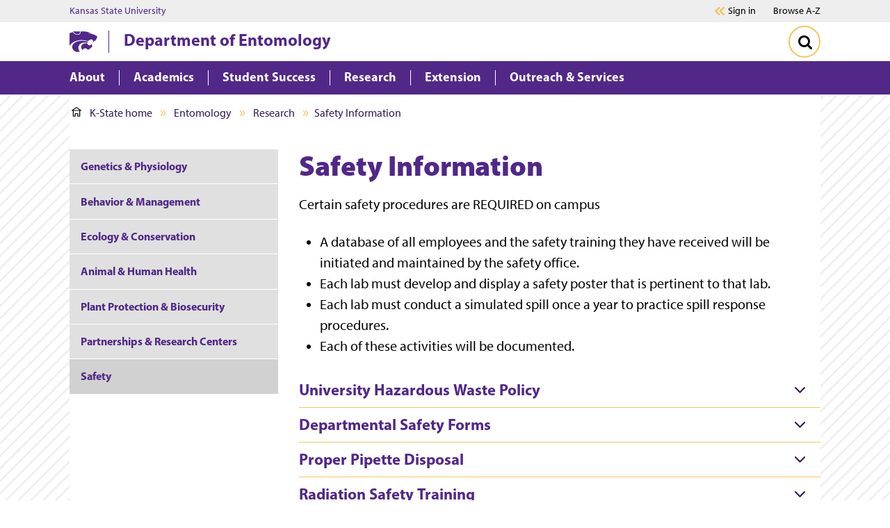

--- FILE ---
content_type: text/html; charset=UTF-8
request_url: https://entomology.k-state.edu/research/safety/index.html
body_size: 16300
content:
<!DOCTYPE HTML><html class="no-js" lang="en"><head><meta charset="UTF-8"><meta name="viewport" content="width=device-width,initial-scale=1,minimum-scale=1"><meta http-equiv="X-UA-Compatible" content="IE=edge"><title>Safety</title><link rel="stylesheet" href="https://use.typekit.net/mza3mcc.css"><link rel="stylesheet" href="/ksu-resources/branding/6/css/ksu.css">
<meta name="theme-color" content="#512888"><link rel="canonical" href="https://entomology.k-state.edu/research/safety/"><meta name="format-detection" content="telephone=no"><meta name="keywords" content="Department of Entomology, Kansas State University&gt;Department Info&gt;Safety">
<meta property="og:image" content="https://www.k-state.edu/home/images/Web-Link-Image.jpg"><meta property="og:title" content="Safety"><meta property="og:url" content="https://entomology.k-state.edu/research/safety/"><meta property="og:description" content=""><meta property="og:site_name" content="Department of Entomology"><meta name="twitter:site" content="@"><meta name="last-modified" content="2023-11-02"><script>
if(typeof console=="undefined"){var console={};}
if(!console.log){console.log=function() {};}
var KSU=KSU || {};
KSU.config = {ousite:"entomology",pubdate:"2025-10-08T14:50-5:00",searchName:"Department of Entomology",searchUrl:"entomology.k-state.edu",url:"https://entomology.k-state.edu/research/safety/index.html"};
KSU.dates=[];KSU.dates.push("2023-11-02T18:31");
</script><script>
dataLayer = [{
 'siteGaId': '',
 'siteMeasurementId': 'G-HRR8YBXR0M',
 'xsltVersion': '5.2.0',
'unitName': 'Department of Entomology',

}];
</script><script>(function(w,d,s,l,i){w[l]=w[l]||[];w[l].push({'gtm.start':
new Date().getTime(),event:'gtm.js'});var f=d.getElementsByTagName(s)[0],
j=d.createElement(s),dl=l!='dataLayer'?'&l='+l:'';j.async=true;j.src=
'https://www.googletagmanager.com/gtm.js?id='+i+dl;f.parentNode.insertBefore(j,f);
})(window,document,'script','dataLayer','GTM-TTGZN7FW');</script>

</head><body class="ksu-branding-ksu standard-level"><svg xmlns="http://www.w3.org/2000/svg" aria-hidden="true" style="position: absolute; width: 0; height: 0; overflow: hidden" version="1.1"><defs><symbol xmlns:xlink="http://www.w3.org/1999/xlink" id="powercat" viewBox="0 0 300 222.84">
            <title>Powercat</title>
            <path fill="currentColor" d="M299.82 58.88c-5 16-13.15 30.68-23.6 44.37-3.31-.23-6.62-1-9.92-1.46-2.62 5.85-6.15 11.61-11.62 16.15a1.15 1.15 0 01-1.38-.23c-1.31-1.85.46-4 .62-6a21.07 21.07 0 00-4.46-18.07 22.56 22.56 0 00-9.92-5.64c-15.54-3-29.76 5.26-38.45 17.94-26.61-8.38-59.14-15.3-88.82-11.68-40.76 5.84-81.51 18.14-106.81 54.82A105.5 105.5 0 000 158.39v-139c11.15-4.49 22.76-7.72 34.6-10.64C46.91 24.28 63.83 34.58 82.43 37c13.92 1.81 27.57-4.19 33.92-16.8A30.9 30.9 0 00119.42.82a268.58 268.58 0 0157.75 1.77A175.28 175.28 0 01208.39 10a130.16 130.16 0 0115.38 6.22c.62.3 1.08.62 1 1.31s-.3 1.32-.92 1.31c-6.63-.17-12.84-.46-19.3-.77a1.85 1.85 0 00-1.85.85c-.28.43.48.69.93.76a342.15 342.15 0 0145.21 9.85 153.28 153.28 0 0148.75 24.6c1.41 1.06 2.93 2.68 2.23 4.75zM77.13 29.81c8.23 2.16 18.45 1.54 25.45-3.07 7.77-5 12-16.23 10.76-25.45H37.22C47.37 15.05 61 26.51 77.13 29.81zm29.14 181.1c-12.07-15.23-14.38-39.3-5.38-56.75 8.84-20 29.84-30.07 50-32.68 14.38-2.16 29.46-.46 43.37 2.15a59.86 59.86 0 013.23-12.84c-6.61-1.54-13.15-3.46-19.84-4.77-19.37-3.77-40-6.38-60.36-4.23-19.69 2.08-38.45 7.08-55.06 16.92-12.38 6.69-24.91 17.92-29.84 31.22-2.15 5.84-4.07 11.84-4.07 18.45.23 19.92 13.46 39.07 31.76 47.37 11.45 5.85 25.14 8.85 38.75 6 4.69-1 9.39-2 13.38-4.31a69.83 69.83 0 01-5.94-6.53zM239.3 152c2.54-5.61 4.77-11.79 5.08-18.25-.23-.77-1-.84-1.69-.92-5.38 7.46-12.71 13.93-21.22 16.53-3.77 1.15-9.43 1.94-13.23.85-8.31-2.39-13.77-11.23-15-19.31a58.7 58.7 0 00-9.53-1.76c-20.3-2.08-40.91 3.15-52.52 20.76-7.46 11.84-6.2 28.85.38 41.52a26.08 26.08 0 009.92 10.46c1.69-5.15 5.46-9.84 9.92-13.38a34.65 34.65 0 0118-5.84c11.76-.39 22.68 6.61 28 17.22 15-6.84 29.76-16.62 41.6-29.37a66.59 66.59 0 008.3-10.31 76.48 76.48 0 00-8.01-8.2z"/>
            </symbol><symbol xmlns:xlink="http://www.w3.org/1999/xlink" id="brei-icon-chevron" viewBox="0 0 19 32">
            <title>chevron</title>
            <path d="M17.867 14.424l-14.056-13.783c-0.422-0.413-0.981-0.641-1.574-0.641s-1.152 0.228-1.573 0.641c-0.428 0.419-0.664 0.979-0.664 1.576s0.235 1.156 0.664 1.576l12.457 12.215-12.456 12.199c-0.429 0.42-0.664 0.979-0.664 1.576s0.235 1.156 0.664 1.576c0.422 0.413 0.981 0.641 1.574 0.641s1.152-0.228 1.574-0.641l14.056-13.783c0.428-0.419 0.664-0.979 0.664-1.576-0.001-0.597-0.237-1.156-0.664-1.576zM1.183 29.796c0.001 0.041 0.004 0.083 0.009 0.124-0.005-0.041-0.008-0.082-0.009-0.124z"/>
        </symbol><symbol xmlns:xlink="http://www.w3.org/1999/xlink" id="brei-icon-double-chevron" viewBox="0 0 37 32">
            <title>double-chevron</title>
            <path d="M25.38 15.993l10.624-10.404c0.63-0.619 0.977-1.444 0.977-2.325s-0.347-1.706-0.978-2.325c-0.617-0.605-1.436-0.939-2.306-0.939s-1.688 0.334-2.306 0.939l-12.988 12.736c-0.63 0.619-0.978 1.444-0.978 2.325s0.347 1.706 0.977 2.324l12.989 12.736c0.618 0.605 1.437 0.94 2.306 0.94s1.689-0.334 2.307-0.94c0.63-0.619 0.977-1.443 0.977-2.324s-0.347-1.706-0.977-2.325l-10.624-10.418zM34.649 4.208v0c0.032-0.032 0.063-0.065 0.091-0.099-0.028 0.034-0.058 0.067-0.091 0.099v0 0 0zM33.697 1.934c0.010 0 0.019 0.002 0.029 0.002-0.014 0-0.026-0.001-0.040-0.001 0.004-0.001 0.008-0.001 0.011-0.001zM33.041 29.9c0.203 0.111 0.429 0.166 0.655 0.166-0.226 0-0.452-0.055-0.655-0.166zM33.89 30.051c0.213-0.030 0.42-0.109 0.6-0.238-0.181 0.13-0.388 0.208-0.6 0.238zM35.047 28.731c-0.001-0.275-0.086-0.537-0.243-0.757 0.157 0.22 0.242 0.482 0.243 0.757zM35.047 28.736c0 0.044-0.002 0.089-0.007 0.132 0.005-0.044 0.007-0.088 0.007-0.132v0z"/>
            <path d="M7.955 15.993l10.631-10.412c0.625-0.618 0.97-1.44 0.97-2.316 0-0.881-0.347-1.706-0.978-2.325-0.616-0.606-1.435-0.94-2.305-0.94s-1.688 0.334-2.306 0.939l-12.989 12.736c-0.63 0.619-0.977 1.444-0.977 2.325s0.347 1.706 0.977 2.324l12.988 12.736c0.618 0.605 1.437 0.94 2.306 0.94s1.689-0.334 2.307-0.94c0.63-0.618 0.977-1.443 0.977-2.324s-0.347-1.706-0.977-2.325l-10.623-10.418zM16.272 1.934c0.013 0 0.025 0.002 0.037 0.002-0.134-0.004-0.27 0.012-0.4 0.047 0.119-0.032 0.242-0.049 0.363-0.049zM2.201 15.206c0.040-0.052 0.082-0.103 0.131-0.151-0.048 0.047-0.091 0.099-0.131 0.151zM15.616 29.9c0.203 0.111 0.429 0.166 0.655 0.166-0.226 0-0.452-0.055-0.655-0.166zM17.622 28.736c0 0.034-0.001 0.067-0.004 0.1 0.003-0.033 0.004-0.066 0.004-0.1v0z"/>
        </symbol><symbol xmlns:xlink="http://www.w3.org/1999/xlink" id="brei-icon-chat-purple" viewBox="0 0 34 32">
            <title>chat-purple</title>
            <path fill="#F4C55C" style="fill: var(--color1, #F4C55C)" d="M19.191 16c0 1.322-1.071 2.393-2.393 2.393s-2.393-1.071-2.393-2.393c0-1.322 1.071-2.393 2.393-2.393s2.393 1.071 2.393 2.393z"/>
            <path fill="#F4C55C" style="fill: var(--color1, #F4C55C)" d="M11.213 16c0 1.322-1.071 2.393-2.393 2.393s-2.393-1.071-2.393-2.393c0-1.322 1.071-2.393 2.393-2.393s2.393 1.071 2.393 2.393z"/>
            <path fill="#F4C55C" style="fill: var(--color1, #F4C55C)" d="M27.169 16c0 1.322-1.071 2.393-2.393 2.393s-2.393-1.071-2.393-2.393c0-1.322 1.071-2.393 2.393-2.393s2.393 1.071 2.393 2.393z"/>
            <path fill="#512888" style="fill: var(--color2, #512888)" d="M23.467 26.965c0.171 0 0.383 0.043 0.511 0.128 1.959 1.195 4.514 1.92 6.346 2.347-0.894-2.006-1.278-4.437-1.448-6.442 0-0.256 0.043-0.469 0.213-0.683 1.576-2.176 2.385-4.65 2.385-7.168 0-7.168-6.601-13.055-14.693-13.055s-14.695 5.887-14.695 13.097 6.601 13.097 14.693 13.097c2.215 0 4.301-0.427 6.303-1.237 0.129-0.042 0.256-0.084 0.384-0.084zM32.496 31.956c-0.043 0-0.085 0-0.128 0-0.213-0.043-5.238-0.768-8.986-2.815-2.087 0.811-4.301 1.195-6.601 1.195-9.242 0-16.738-6.784-16.738-15.146s7.495-15.147 16.738-15.147 16.738 6.784 16.738 15.146c0 2.858-0.894 5.632-2.555 8.063 0.298 3.285 1.15 5.802 2.3 6.997 0.298 0.299 0.383 0.768 0.171 1.152-0.213 0.341-0.555 0.555-0.938 0.555z"/>
        </symbol><symbol xmlns:xlink="http://www.w3.org/1999/xlink" id="brei-icon-home" viewBox="0 0 32 32">
            <title>home</title>
            <path d="M31.435 10.575l-14.679-10.027c-0.41-0.335-1.024-0.335-1.502 0l-14.679 10.027c-0.614 0.401-0.751 1.204-0.341 1.805s1.229 0.735 1.844 0.335l1.848-1.268c-0.001 0.021-0.003 0.042-0.003 0.063l-0.003 18.852c0 0.735 0.614 1.337 1.365 1.337l6.623 0.001c0.751 0 1.366-0.602 1.366-1.337l0.001-7.287 5.462 0.001-0.001 7.287c0 0.735 0.614 1.337 1.366 1.337l6.623 0.001c0.751 0 1.366-0.602 1.366-1.337l0.003-18.852c0-0.042-0.003-0.084-0.007-0.125l1.849 1.26c0.205 0.201 0.478 0.267 0.751 0.267 0.478 0 0.888-0.134 1.092-0.535 0.41-0.602 0.273-1.404-0.342-1.805zM25.426 29.094l-3.96-0.001 0.001-7.286c0-0.736-0.614-1.337-1.366-1.337l-8.193-0.001c-0.751 0-1.366 0.601-1.366 1.337l-0.001 7.286-3.891-0.001 0.002-16.245 18.775 0.003-0.002 16.246zM5.781 10.172l10.224-7.018 10.301 7.020-20.525-0.002z"/>
        </symbol><symbol xmlns:xlink="http://www.w3.org/1999/xlink" id="brei-icon-window-question-purple" viewBox="0 0 32 32">
            <title>computer window with a question mark</title>
            <path fill="#F4C55C" style="fill: var(--color1, #F4C55C)" d="M15.352 11.106c-3.768 0-6.823 3.244-6.823 7.248s3.053 7.25 6.821 7.25 6.823-3.244 6.824-7.247c-0.004-4.002-3.056-7.245-6.822-7.251z"/>
            <path fill="#331958" style="fill: var(--color3, #331958)" d="M29.719 28.172h-27.457c-0.555 0-1.005-0.454-1.008-1.016v-18.068h29.473v18.068c-0.003 0.562-0.453 1.015-1.008 1.016zM5.203 5.836c0 0.491-0.393 0.889-0.878 0.889s-0.878-0.398-0.878-0.889 0.393-0.889 0.878-0.889c0.484 0.002 0.875 0.399 0.875 0.889h0.004zM8.102 5.836c0 0.491-0.393 0.889-0.878 0.889s-0.878-0.398-0.878-0.889 0.393-0.889 0.878-0.889c0.484 0.002 0.875 0.399 0.875 0.889h0.004zM11.002 5.836c0 0.491-0.393 0.889-0.878 0.889s-0.878-0.398-0.878-0.889 0.393-0.889 0.878-0.889c0.484 0.002 0.875 0.399 0.875 0.889h0.004zM31.195 3.134l-0.035-0.030-0.004-0.004c-0.353-0.308-0.796-0.489-1.261-0.515-0.058-0.004-0.116-0.008-0.175-0.008h-27.457c-0.059 0-0.117 0-0.175 0.008-0.465 0.026-0.908 0.206-1.261 0.515l-0.004 0.004-0.035 0.030c-0.499 0.434-0.787 1.067-0.787 1.732v22.29c0.004 1.263 1.016 2.284 2.262 2.286h27.456c1.247-0.002 2.258-1.023 2.262-2.286v-22.29c0-0.666-0.287-1.299-0.786-1.732z"/>
            <path fill="#fff" style="fill: var(--color4, #fff)" d="M16.625 18.772c-0.463 0.353-0.74 0.919-0.745 1.524 0.006 0.207-0.093 0.401-0.261 0.507s-0.376 0.106-0.544 0c-0.168-0.106-0.268-0.3-0.261-0.507 0.006-0.968 0.446-1.874 1.185-2.44 0.425-0.326 0.577-0.924 0.364-1.433s-0.732-0.79-1.244-0.675c-0.513 0.116-0.879 0.597-0.878 1.155-0.010 0.306-0.245 0.548-0.533 0.548s-0.524-0.243-0.533-0.548c0-0.628 0.241-1.23 0.668-1.666s1.002-0.668 1.593-0.644c0.926 0.039 1.727 0.697 1.996 1.639 0.268 0.94-0.054 1.961-0.804 2.539z"/>
            <path fill="#fff" style="fill: var(--color4, #fff)" d="M15.882 22.266c-0.010 0.306-0.245 0.548-0.533 0.548s-0.524-0.243-0.533-0.548v-0.475c0.010-0.306 0.245-0.548 0.533-0.548s0.524 0.243 0.533 0.548v0.475z"/>
        </symbol><symbol xmlns:xlink="http://www.w3.org/1999/xlink" id="brei-icon-close" viewBox="0 0 32 32">
            <title>close</title>
            <path d="M18.679 16l12.752 12.752c0.76 0.76 0.76 1.959 0 2.678-0.76 0.76-1.959 0.76-2.678 0l-12.753-12.751-12.752 12.752c-0.76 0.76-1.959 0.76-2.678 0-0.76-0.76-0.76-1.959 0-2.678l12.752-12.752-12.752-12.753c-0.76-0.76-0.76-1.959 0-2.678 0.76-0.76 1.959-0.76 2.678 0l12.752 12.752 12.752-12.752c0.76-0.76 1.959-0.76 2.678 0 0.76 0.76 0.76 1.959 0 2.678l-12.751 12.752z"/>
        </symbol><symbol xmlns:xlink="http://www.w3.org/1999/xlink" id="brei-icon-facebook" viewBox="0 0 32 32">
            <title>facebook</title>
            <path d="M12.609 17.424v14.596h5.9v-14.596h4.9l0.758-5.692h-5.659v-3.658c0-0.896 0.207-1.587 0.587-2.069 0.38-0.449 1.103-0.691 2.208-0.691h3.002v-5.073c-1.034-0.172-2.484-0.241-4.381-0.241-2.209 0-4.003 0.655-5.314 1.967-1.345 1.31-2.001 3.173-2.001 5.554v4.211h-4.899v5.692h4.899z"/>
        </symbol><symbol xmlns:xlink="http://www.w3.org/1999/xlink" id="brei-icon-linkedin" viewBox="0 0 32 32">
            <title>linkedin</title>
            <path d="M17.908 31.282h-6.866c0.037-5.522 0.037-10 0.037-13.432v-6.155l-0.037-1.007h6.865v2.983h-0.039c0.263-0.448 0.561-0.821 0.859-1.155 0.298-0.337 0.672-0.71 1.157-1.084 0.521-0.409 1.119-0.708 1.826-0.894 0.711-0.224 1.531-0.335 2.389-0.335 2.387 0 4.29 0.783 5.746 2.35s2.163 3.88 2.163 6.939v11.789h-6.865v-11.007c0-1.454-0.298-2.611-0.858-3.432s-1.418-1.232-2.611-1.232c-0.895 0-1.642 0.224-2.2 0.71-0.596 0.485-1.045 1.083-1.343 1.79-0.15 0.41-0.224 0.971-0.224 1.678v11.493zM0.411 31.281v-20.594h6.865v20.594h-6.865zM1.044 6.844c-0.709-0.71-1.044-1.531-1.044-2.575 0-1.007 0.372-1.866 1.082-2.537s1.642-1.007 2.798-1.007 2.089 0.335 2.761 1.007c0.671 0.672 1.045 1.529 1.045 2.537 0 1.044-0.335 1.865-1.045 2.575-0.708 0.672-1.641 1.007-2.834 1.007h-0.039c-1.119 0-2.052-0.335-2.724-1.007z"/>
        </symbol><symbol xmlns:xlink="http://www.w3.org/1999/xlink" id="brei-icon-menu" viewBox="0 0 32 32">
            <title>menu</title>
            <path d="M0 23.566v2.523h31.954v-2.523h-31.954zM0 14.737v2.523h31.954v-2.523h-31.954zM0 5.907v2.523h31.954v-2.523h-31.954z"/>
        </symbol><symbol xmlns:xlink="http://www.w3.org/1999/xlink" id="brei-icon-search" viewBox="0 0 32 32">
            <title>search</title>
            <path d="M31.275 27.797l-6.579-6.579c1.585-2.308 2.377-4.857 2.377-7.68 0-1.826-0.345-3.583-1.068-5.271-0.723-1.653-1.688-3.1-2.893-4.304-1.206-1.206-2.653-2.17-4.306-2.894-1.687-0.723-3.444-1.068-5.269-1.068s-3.583 0.345-5.27 1.068c-1.654 0.724-3.101 1.688-4.306 2.894-1.206 1.205-2.17 2.652-2.894 4.304-0.723 1.688-1.068 3.445-1.068 5.271 0 1.825 0.345 3.582 1.068 5.27 0.724 1.653 1.688 3.1 2.894 4.304 1.204 1.206 2.652 2.171 4.306 2.894 1.687 0.723 3.444 1.068 5.27 1.068 2.823 0 5.373-0.792 7.68-2.377l6.579 6.578c0.482 0.482 1.034 0.724 1.722 0.724s1.241-0.242 1.757-0.724c0.482-0.517 0.724-1.068 0.724-1.757 0.001-0.653-0.242-1.24-0.724-1.722zM19.831 19.831c-1.725 1.723-3.803 2.569-6.23 2.569-2.429 0-4.505-0.845-6.23-2.569-1.725-1.725-2.57-3.803-2.57-6.23 0-2.429 0.845-4.505 2.57-6.23s3.801-2.57 6.23-2.57c2.427 0 4.505 0.845 6.23 2.57 1.723 1.725 2.569 3.801 2.569 6.23 0 2.427-0.845 4.505-2.569 6.23z"/>
        </symbol><symbol xmlns:xlink="http://www.w3.org/1999/xlink" id="brei-icon-twitter" viewBox="0 0 32 32">
			<title>twitter</title>
			<path d="m28.13,0c.94,0,1.88,0,2.83,0-.02.04-.04.07-.07.11-1.16,1.31-2.31,2.63-3.47,3.94-2.74,3.11-5.47,6.22-8.21,9.33-.05.06-.1.11-.15.17.03.04.05.07.07.1.4.57.8,1.14,1.2,1.71,2.53,3.6,5.06,7.2,7.59,10.79,1.34,1.9,2.68,3.81,4.01,5.71.03.04.04.08.06.13h-9.52s-.05-.08-.07-.12c-2.7-3.85-5.41-7.7-8.11-11.54-.17-.25-.35-.49-.53-.75-.06.07-.12.13-.17.19-1.61,1.83-3.22,3.66-4.83,5.49-1.94,2.21-3.89,4.42-5.83,6.63-.03.03-.05.07-.08.1-.92,0-1.85,0-2.77,0-.03,0-.07.03-.08-.02.04-.03.08-.05.11-.09.8-.9,1.59-1.8,2.38-2.71,1.94-2.21,3.89-4.42,5.83-6.63,1.37-1.56,2.74-3.12,4.11-4.67.03-.03.05-.06.07-.09-.29-.41-.56-.8-.84-1.2-2.55-3.63-5.1-7.26-7.65-10.89C2.71,3.83,1.4,1.98.1.13.07.09.03.06,0,.03,0,.02,0,0,.01,0,.05,0,.08,0,.12,0,3.27,0,6.42,0,9.57,0c.02.04.04.09.06.12,1.1,1.57,2.21,3.14,3.31,4.71,1.59,2.27,3.19,4.54,4.78,6.81.02.03.05.07.08.1.04-.04.07-.07.1-.11.54-.62,1.08-1.23,1.63-1.85C22.38,6.57,25.22,3.34,28.06.11c.03-.03.05-.07.07-.11ZM4.03,1.94c.06.08.09.13.13.18,3.65,5.1,7.3,10.2,10.94,15.3,2.85,3.98,5.69,7.96,8.54,11.94.05.07.13.11.22.11,1.32,0,2.65,0,3.97,0,.04,0,.08,0,.14,0-.05-.07-.08-.12-.12-.17-2.5-3.5-5.01-7.01-7.51-10.51-3.99-5.58-7.98-11.16-11.97-16.74-.05-.07-.14-.12-.23-.12-1.32,0-2.64,0-3.96,0h-.16Z"/>
</symbol><symbol xmlns:xlink="http://www.w3.org/1999/xlink" id="brei-icon-youtube" viewBox="0 0 32 32">
            <title>youtube</title>
            <path d="M11.415 10.262c0-0.447 0.191-0.768 0.575-0.992 0.416-0.224 0.799-0.191 1.182 0.033l9.113 5.723c0.385 0.192 0.544 0.513 0.544 0.96 0 0.416-0.16 0.768-0.544 0.959l-9.112 5.692c-0.191 0.127-0.383 0.191-0.607 0.191-0.192 0-0.385-0.032-0.575-0.128-0.385-0.224-0.575-0.575-0.575-1.023v-11.415zM0.16 21.102c0.096 0.96 0.224 1.855 0.383 2.623 0.192 0.863 0.608 1.599 1.248 2.207 0.639 0.575 1.375 0.926 2.238 1.023 2.621 0.288 6.619 0.447 11.957 0.447 5.341 0 9.338-0.16 11.959-0.447 0.863-0.097 1.599-0.447 2.238-1.023 0.608-0.608 1.024-1.343 1.215-2.207 0.192-0.768 0.321-1.663 0.416-2.623 0.064-0.992 0.128-1.791 0.128-2.431 0.032-0.671 0.032-1.534 0.032-2.685s0-2.047-0.032-2.687c0-0.639-0.064-1.439-0.128-2.429-0.096-0.992-0.224-1.855-0.383-2.623-0.192-0.863-0.608-1.599-1.248-2.207-0.639-0.607-1.375-0.928-2.238-1.023-2.62-0.319-6.618-0.447-11.959-0.447-5.339 0-9.336 0.128-11.957 0.447-0.863 0.096-1.598 0.416-2.238 1.023-0.608 0.608-1.024 1.343-1.215 2.207-0.192 0.768-0.32 1.631-0.416 2.623-0.064 0.99-0.128 1.789-0.128 2.429-0.032 0.639-0.032 1.535-0.032 2.687s0 2.014 0.032 2.685c0 0.639 0.064 1.438 0.128 2.43z"/>
        </symbol><symbol xmlns:xlink="http://www.w3.org/1999/xlink" id="brei-icon-apply-purple" viewBox="0 0 32 32">
            <title>apply-purple</title>
            <path fill="#512888" style="fill: var(--color2, #512888)" d="M6.416 12.195c0 0.818 0 1.41 0 1.41h7.186c0 0 0-0.592 0-1.41 0-0.82-2.452-1.594-2.452-1.594-0.157-0.166-0.278-0.49-0.362-0.795 0.472-0.258 0.851-0.746 1.055-1.354 0.273-0.124 0.468-0.447 0.468-0.831 0-0.325-0.14-0.605-0.348-0.76-0.197-1.166-0.996-2.040-1.954-2.040-0.957 0-1.758 0.873-1.954 2.040-0.207 0.155-0.348 0.435-0.348 0.76 0 0.383 0.196 0.707 0.468 0.831 0.205 0.608 0.584 1.096 1.055 1.354-0.085 0.306-0.206 0.63-0.362 0.795 0.002 0-2.451 0.774-2.451 1.594z"/>
            <path fill="#512888" style="fill: var(--color2, #512888)" d="M15.997 6.419h6.388v1.597h-6.388v-1.597z"/>
            <path fill="#512888" style="fill: var(--color2, #512888)" d="M15.997 12.008h6.388v1.597h-6.388v-1.597z"/>
            <path fill="#512888" style="fill: var(--color2, #512888)" d="M19.989 17.597h-13.573v1.597h12.889z"/>
            <path fill="#512888" style="fill: var(--color2, #512888)" d="M6.416 25.581h11.855c0.001-0.008 0-0.017 0.001-0.026 0.042-0.574 0.082-1.090 0.121-1.571h-11.977v1.597z"/>
            <path fill="#F4C55C" style="fill: var(--color1, #F4C55C)" d="M30.040 8.323c-0.342-0.201-0.732-0.308-1.126-0.308-0.804 0-1.554 0.439-1.956 1.147l-6.267 11.037c-0.194 0.342-0.43 1.929-0.7 4.713-0.023 0.238 0.092 0.468 0.296 0.587 0.092 0.054 0.196 0.082 0.299 0.082 0.122 0 0.245-0.039 0.348-0.114 2.236-1.63 3.469-2.63 3.664-2.973l6.267-11.038c0.622-1.095 0.251-2.502-0.825-3.134zM22.136 23.056c-0.099-0.089-0.206-0.171-0.325-0.24s-0.241-0.124-0.367-0.167c0.058-0.467 0.114-0.887 0.162-1.211l1.476 0.867c-0.252 0.209-0.58 0.468-0.946 0.75z"/>
            <path fill="#512888" style="fill: var(--color2, #512888)" d="M24.477 0.031h-20.952c-1.488 0-2.698 1.239-2.698 2.763v26.411c0 1.525 1.21 2.763 2.698 2.763h20.952c1.487 0 2.698-1.238 2.698-2.763v-7.078l-0.972 1.725c-0.131 0.233-0.313 0.488-0.826 0.953v4.401c0 0.508-0.404 0.921-0.899 0.921h-20.952c-0.495 0-0.899-0.413-0.899-0.921v-26.412c0-0.508 0.404-0.921 0.899-0.921h20.952c0.495 0 0.899 0.414 0.899 0.921v5.886l0.076-0.134c0.407-0.722 1.015-1.281 1.722-1.639v-4.113c0-1.524-1.21-2.763-2.698-2.763z"/>
        </symbol><symbol xmlns:xlink="http://www.w3.org/1999/xlink" id="brei-icon-apply-white" viewBox="0 0 32 32">
            <title>apply-white</title>
            <path fill="#fff" style="fill: var(--color4, #fff)" d="M6.416 12.195c0 0.818 0 1.41 0 1.41h7.186c0 0 0-0.592 0-1.41 0-0.82-2.452-1.594-2.452-1.594-0.157-0.166-0.278-0.49-0.362-0.795 0.472-0.258 0.851-0.746 1.055-1.354 0.273-0.124 0.468-0.447 0.468-0.831 0-0.325-0.14-0.605-0.348-0.76-0.197-1.166-0.996-2.040-1.954-2.040-0.957 0-1.758 0.873-1.954 2.040-0.207 0.155-0.348 0.435-0.348 0.76 0 0.383 0.196 0.707 0.468 0.831 0.205 0.608 0.584 1.096 1.055 1.354-0.085 0.306-0.206 0.63-0.362 0.795 0.002 0-2.451 0.774-2.451 1.594z"/>
            <path fill="#fff" style="fill: var(--color4, #fff)" d="M15.997 6.419h6.388v1.597h-6.388v-1.597z"/>
            <path fill="#fff" style="fill: var(--color4, #fff)" d="M15.997 12.008h6.388v1.597h-6.388v-1.597z"/>
            <path fill="#fff" style="fill: var(--color4, #fff)" d="M19.989 17.597h-13.573v1.597h12.889z"/>
            <path fill="#fff" style="fill: var(--color4, #fff)" d="M6.416 25.581h11.855c0.001-0.008 0-0.017 0.001-0.026 0.042-0.574 0.082-1.090 0.121-1.571h-11.977v1.597z"/>
            <path fill="#F4C55C" style="fill: var(--color1, #F4C55C)" d="M30.040 8.323c-0.342-0.201-0.732-0.308-1.126-0.308-0.804 0-1.554 0.439-1.956 1.147l-6.267 11.037c-0.194 0.342-0.43 1.929-0.7 4.713-0.023 0.238 0.092 0.468 0.296 0.587 0.092 0.054 0.196 0.082 0.299 0.082 0.122 0 0.245-0.039 0.348-0.114 2.236-1.63 3.469-2.63 3.664-2.973l6.267-11.038c0.622-1.095 0.251-2.502-0.825-3.134zM22.136 23.056c-0.099-0.089-0.206-0.171-0.325-0.24s-0.241-0.124-0.367-0.167c0.058-0.467 0.114-0.887 0.162-1.211l1.476 0.867c-0.252 0.209-0.58 0.468-0.946 0.75z"/>
            <path fill="#fff" style="fill: var(--color4, #fff)" d="M24.477 0.031h-20.952c-1.488 0-2.698 1.239-2.698 2.763v26.411c0 1.525 1.21 2.763 2.698 2.763h20.952c1.487 0 2.698-1.238 2.698-2.763v-7.078l-0.972 1.725c-0.131 0.233-0.313 0.488-0.826 0.953v4.401c0 0.508-0.404 0.921-0.899 0.921h-20.952c-0.495 0-0.899-0.413-0.899-0.921v-26.412c0-0.508 0.404-0.921 0.899-0.921h20.952c0.495 0 0.899 0.414 0.899 0.921v5.886l0.076-0.134c0.407-0.722 1.015-1.281 1.722-1.639v-4.113c0-1.524-1.21-2.763-2.698-2.763z"/>
        </symbol><symbol xmlns:xlink="http://www.w3.org/1999/xlink" id="brei-icon-chat-white" viewBox="0 0 32 32">
            <title>chat-white</title>
            <path fill="#F4C55C" style="fill: var(--color1, #F4C55C)" d="M18.269 16.019c0 1.258-1.020 2.278-2.278 2.278s-2.278-1.020-2.278-2.278c0-1.258 1.020-2.278 2.278-2.278s2.278 1.020 2.278 2.278z"/>
            <path fill="#F4C55C" style="fill: var(--color1, #F4C55C)" d="M10.674 16.019c0 1.258-1.020 2.278-2.278 2.278s-2.278-1.020-2.278-2.278c0-1.258 1.020-2.278 2.278-2.278s2.278 1.020 2.278 2.278z"/>
            <path fill="#F4C55C" style="fill: var(--color1, #F4C55C)" d="M25.864 16.019c0 1.258-1.020 2.278-2.278 2.278s-2.278-1.020-2.278-2.278c0-1.258 1.020-2.278 2.278-2.278s2.278 1.020 2.278 2.278z"/>
            <path fill="#fff" style="fill: var(--color4, #fff)" d="M22.34 26.457c0.163 0 0.365 0.041 0.487 0.122 1.865 1.137 4.298 1.828 6.041 2.234-0.851-1.909-1.216-4.224-1.379-6.133 0-0.244 0.041-0.447 0.203-0.65 1.501-2.072 2.271-4.427 2.271-6.824 0-6.824-6.284-12.428-13.987-12.428s-13.989 5.604-13.989 12.468 6.284 12.468 13.987 12.468c2.108 0 4.094-0.406 6-1.178 0.123-0.040 0.244-0.080 0.366-0.080zM30.936 31.209c-0.041 0-0.081 0-0.122 0-0.203-0.041-4.987-0.731-8.555-2.68-1.986 0.772-4.095 1.137-6.284 1.137-8.798 0-15.934-6.458-15.934-14.418s7.135-14.419 15.934-14.419 15.934 6.458 15.934 14.418c0 2.721-0.851 5.361-2.432 7.676 0.284 3.127 1.094 5.524 2.189 6.661 0.284 0.284 0.365 0.731 0.163 1.097-0.203 0.325-0.528 0.528-0.893 0.528z"/>
        </symbol><symbol xmlns:xlink="http://www.w3.org/1999/xlink" id="brei-icon-request-purple" viewBox="0 0 32 32">
            <title>request-purple</title>
            <path fill="#512888" style="fill: var(--color2, #512888)" d="M29.911 25.591l-1.333-1.642c-0.205-0.273-0.342-0.582-0.342-0.924v-5.438c-0.82 0.273-1.709 0.41-2.632 0.41v5.165h-21.126v-13.478h12.785c0-0.889 0.136-1.779 0.41-2.634h-13.161c-1.436 0-2.632 1.163-2.632 2.634v13.307c0 0.342-0.103 0.684-0.342 0.924l-1.368 1.676c-0.103 0.137-0.171 0.273-0.171 0.445v0.753c0.034 0.992 0.82 1.779 1.812 1.779h26.492c0.991 0 1.778-0.787 1.778-1.779v-0.753c-0.001-0.171-0.070-0.308-0.171-0.445zM17.913 25.967c0 0.513-0.41 0.924-0.923 0.924h-3.863c-0.513 0-0.923-0.41-0.923-0.924v-0.205h5.709v0.205z"/>
            <path fill="#F4C55C" style="fill: var(--color1, #F4C55C)" d="M29.965 5.424c-2.742-2.687-7.15-2.687-9.892 0-2.638 2.585-2.742 6.7-0.277 9.387l0.070 0.068c-0.277 0.544-0.729 1.225-1.458 1.564-0.243 0.102-0.174 0.476 0.070 0.51 0.799 0.136 1.909 0 2.985-0.782 2.673 1.53 6.179 1.19 8.504-1.055 2.742-2.687 2.742-7.006 0-9.693zM25.314 6.037c0.624 0 1.146 0.51 1.111 1.122 0 0.612-0.52 1.122-1.146 1.122s-1.145-0.51-1.145-1.122c0.035-0.646 0.556-1.122 1.18-1.122zM26.876 13.485c-0.035 0.102-0.070 0.204-0.174 0.272-0.417 0.408-0.903 0.646-1.493 0.681-0.278 0-0.556 0-0.833-0.034-0.451-0.068-1.041-0.612-0.937-1.19 0.070-0.408 0.104-0.816 0.174-1.19 0.104-0.714 0.243-1.394 0.382-2.108v-0.136c0-0.306-0.105-0.408-0.382-0.442-0.139-0.034-0.243-0.034-0.382-0.068-0.139-0.068-0.209-0.17-0.209-0.272 0.105-0.102 0.174-0.17 0.347-0.204 0.070 0 0.174-0.034 0.243-0.034h2.152c0.277 0 0.417 0.136 0.417 0.374 0 0.204-0.035 0.442-0.070 0.646-0.139 0.782-0.313 1.599-0.451 2.38-0.035 0.272-0.104 0.544-0.139 0.782 0 0.136 0 0.272 0.034 0.374 0.034 0.17 0.174 0.272 0.347 0.238 0.139 0 0.277-0.068 0.416-0.102 0.105-0.034 0.209-0.102 0.313-0.17 0.176-0.069 0.315 0.033 0.245 0.203z"/>
        </symbol><symbol xmlns:xlink="http://www.w3.org/1999/xlink" id="brei-icon-request-white" viewBox="0 0 32 32">
            <title>request-white</title>
            <path fill="#fff" style="fill: var(--color4, #fff)" d="M29.911 25.591l-1.333-1.642c-0.205-0.273-0.342-0.582-0.342-0.924v-5.438c-0.82 0.273-1.709 0.41-2.632 0.41v5.165h-21.126v-13.478h12.785c0-0.889 0.136-1.779 0.41-2.634h-13.161c-1.436 0-2.632 1.163-2.632 2.634v13.307c0 0.342-0.103 0.684-0.342 0.924l-1.368 1.676c-0.103 0.137-0.171 0.273-0.171 0.445v0.753c0.034 0.992 0.82 1.779 1.812 1.779h26.492c0.991 0 1.778-0.787 1.778-1.779v-0.753c-0.001-0.171-0.070-0.308-0.171-0.445zM17.913 25.967c0 0.513-0.41 0.924-0.923 0.924h-3.863c-0.513 0-0.923-0.41-0.923-0.924v-0.205h5.709v0.205z"/>
            <path fill="#F4C55C" style="fill: var(--color1, #F4C55C)" d="M29.965 5.424c-2.742-2.687-7.15-2.687-9.892 0-2.638 2.585-2.742 6.7-0.277 9.387l0.070 0.068c-0.277 0.544-0.729 1.225-1.458 1.564-0.243 0.102-0.174 0.476 0.070 0.51 0.799 0.136 1.909 0 2.985-0.782 2.673 1.53 6.179 1.19 8.504-1.055 2.742-2.687 2.742-7.006 0-9.693zM25.314 6.037c0.624 0 1.146 0.51 1.111 1.122 0 0.612-0.52 1.122-1.146 1.122s-1.145-0.51-1.145-1.122c0.035-0.646 0.556-1.122 1.18-1.122zM26.876 13.485c-0.035 0.102-0.070 0.204-0.174 0.272-0.417 0.408-0.903 0.646-1.493 0.681-0.278 0-0.556 0-0.833-0.034-0.451-0.068-1.041-0.612-0.937-1.19 0.070-0.408 0.104-0.816 0.174-1.19 0.104-0.714 0.243-1.394 0.382-2.108v-0.136c0-0.306-0.105-0.408-0.382-0.442-0.139-0.034-0.243-0.034-0.382-0.068-0.139-0.068-0.209-0.17-0.209-0.272 0.105-0.102 0.174-0.17 0.347-0.204 0.070 0 0.174-0.034 0.243-0.034h2.152c0.277 0 0.417 0.136 0.417 0.374 0 0.204-0.035 0.442-0.070 0.646-0.139 0.782-0.313 1.599-0.451 2.38-0.035 0.272-0.104 0.544-0.139 0.782 0 0.136 0 0.272 0.034 0.374 0.034 0.17 0.174 0.272 0.347 0.238 0.139 0 0.277-0.068 0.416-0.102 0.105-0.034 0.209-0.102 0.313-0.17 0.176-0.069 0.315 0.033 0.245 0.203z"/>
        </symbol><symbol xmlns:xlink="http://www.w3.org/1999/xlink" id="brei-icon-instagram" viewBox="0 0 503.84 503.84">
            <path d="M256,49.47c67.27,0,75.23.26,101.8,1.47,24.56,1.12,37.9,5.22,46.78,8.67a78,78,0,0,1,29,18.85,78,78,0,0,1,18.85,29c3.45,8.88,7.55,22.22,8.67,46.78,1.21,26.57,1.47,34.53,1.47,101.8s-.26,75.23-1.47,101.8c-1.12,24.56-5.22,37.9-8.67,46.78a83.51,83.51,0,0,1-47.81,47.81c-8.88,3.45-22.22,7.55-46.78,8.67-26.56,1.21-34.53,1.47-101.8,1.47s-75.24-.26-101.8-1.47c-24.56-1.12-37.9-5.22-46.78-8.67a78,78,0,0,1-29-18.85,78,78,0,0,1-18.85-29c-3.45-8.88-7.55-22.22-8.67-46.78-1.21-26.57-1.47-34.53-1.47-101.8s.26-75.23,1.47-101.8c1.12-24.56,5.22-37.9,8.67-46.78a78,78,0,0,1,18.85-29,78,78,0,0,1,29-18.85c8.88-3.45,22.22-7.55,46.78-8.67,26.57-1.21,34.53-1.47,101.8-1.47m0-45.39c-68.42,0-77,.29-103.87,1.52S107,11.08,91,17.3A123.68,123.68,0,0,0,46.36,46.36,123.68,123.68,0,0,0,17.3,91c-6.22,16-10.48,34.34-11.7,61.15S4.08,187.58,4.08,256s.29,77,1.52,103.87S11.08,405,17.3,421a123.68,123.68,0,0,0,29.06,44.62A123.52,123.52,0,0,0,91,494.69c16,6.23,34.34,10.49,61.15,11.71s35.45,1.52,103.87,1.52,77-.29,103.87-1.52S405,500.92,421,494.69A128.74,128.74,0,0,0,494.69,421c6.23-16,10.49-34.34,11.71-61.15s1.52-35.45,1.52-103.87-.29-77-1.52-103.87S500.92,107,494.69,91a123.52,123.52,0,0,0-29.05-44.62A123.68,123.68,0,0,0,421,17.3c-16-6.22-34.34-10.48-61.15-11.7S324.42,4.08,256,4.08Z" transform="translate(-4.08 -4.08)"/>
            <path d="M256,126.64A129.36,129.36,0,1,0,385.36,256,129.35,129.35,0,0,0,256,126.64ZM256,340a84,84,0,1,1,84-84A84,84,0,0,1,256,340Z" transform="translate(-4.08 -4.08)"/>
            <circle cx="386.4" cy="117.44" r="30.23"/>
        </symbol></defs></svg>
<nav class="access-nav" aria-label="Accessibility navigation"><a class="show-on-focus" href="#main" aria-label="Jump to main content">Jump to main content</a><a class="show-on-focus" href="#js-global-footer" aria-label="Jump to footer">Jump to footer</a></nav><div><nav class="top-nav" aria-label="K-State system navigation">
	<div class="top-nav__inner maxwidth">
		<a class="item ksu-name" href="https://www.k-state.edu">Kansas State University</a>

		<div class="top-nav__container">
			<div class="top-nav__menu-container">
				<ul class="top-nav__menu">
	              <li class="top-nav__menu-item"><a class="top-nav__menu-link" href="https://canvas.k-state.edu">Canvas</a></li>
				  <li class="top-nav__menu-item"><a class="top-nav__menu-link" href="https://orgcentral.k-state.edu">OrgCentral</a></li>
	              <li class="top-nav__menu-item"><a class="top-nav__menu-link" href="https://k-state.navigate.eab.com">Navigate</a></li>
	              <li class="top-nav__menu-item"><a class="top-nav__menu-link" href="https://ksis.k-state.edu">KSIS</a></li>
				  <li class="top-nav__menu-item"><a class="top-nav__menu-link" href="https://www.k-state.edu/time-leave">Time &amp; Leave</a></li>
	              <li class="top-nav__menu-item"><a class="top-nav__menu-link" href="https://hris.k-state.edu">HRIS</a></li>
	              <li class="top-nav__menu-item"><a class="top-nav__menu-link" href="https://webmail.k-state.edu">Webmail</a></li>
				</ul>
				<div id="signin-button" class="top-nav__signin">
					<svg class="brei-icon brei-icon-double-chevron" aria-hidden="true"><use xlink:href="#brei-icon-double-chevron"></use></svg>
					<a class="top-nav__menu-link" href="https://www.k-state.edu/sign-in/">Sign in</a>
				</div>
				<div class="top-nav__browse">
				  <a class="top-nav__menu-link" href="https://www.k-state.edu/directories/">Browse A-Z</a>
				</div>
			</div>
		</div>
	</div>
</nav><div class="unit-bar" role="navigation"><div class="unit-bar__container maxwidth"><div class="unit-bar__logo"><a class="unit-bar__link" href="https://www.k-state.edu/" aria-label="K-State Home"><svg class="powercat" aria-hidden="true"><use xmlns:xlink="http://www.w3.org/1999/xlink" xlink:href="#powercat"></use></svg></a></div><div class="unit-bar__bar"></div><div class="unit-bar__name"><a class="unit-bar__link" href="/">Department of Entomology</a></div><div id="searchZoneTN" class="unit-bar__search-zone"><div class="unit-bar__search-box"><form id="ksu-search" action="https://search.k-state.edu"><input id="searchInputUB" type="search" name="qt" placeholder="What are you looking for?"><label class="unit-bar__search-label visually-hidden" for="searchInputUB">Search</label></form></div><div class="unit-bar__search-container"><a id="searchBtnUB" class="unit-bar__search" href="https://search.k-state.edu" aria-label="Toggle Search"><svg class="brei-icon-search" aria-hidden="true"><use xmlns:xlink="http://www.w3.org/1999/xlink" xlink:href="#brei-icon-search"></use></svg></a></div></div></div><a href="#" class="unit-bar__menu-buttons unit-bar__open" aria-label="Open Menu"><svg class="brei-icon-close" aria-hidden="true"><use xmlns:xlink="http://www.w3.org/1999/xlink" xlink:href="#brei-icon-close"></use></svg><svg class="brei-icon-menu" aria-hidden="true"><use xmlns:xlink="http://www.w3.org/1999/xlink" xlink:href="#brei-icon-menu"></use></svg></a></div>
<div id="insert-horiz-menu"></div><div class="off-canvas-wrapper"><div class="nav-panel off-canvas position-right"><div id="searchZoneNP" class="nav-panel__search-zone"><div class="nav-panel__search-box" role="navigation" aria-label="Mobile search"><form class="ksu-search" action="https://search.k-state.edu"><input id="searchInputNP" type="search" name="qt" placeholder="What are you looking for?"><label class="nav-panel__search-label" for="searchInputNP">Search</label></form><svg class="brei-icon-search" aria-hidden="true"><use xmlns:xlink="http://www.w3.org/1999/xlink" xlink:href="#brei-icon-search"></use></svg></div></div><div id="insert-nav-panel-menu"></div></div>
<main id="main" class="main standard-level off-canvas-content" data-off-canvas-content=""><div class="masthead-bar"></div><div class="level-container"><div class="level-container__padding"><div class="brei-breadcrumbs maxwidth"><ul class="brei-breadcrumbs__list"><li class="brei-breadcrumbs__item"><a class="brei-breadcrumbs__link" href="https://www.k-state.edu/"><svg class="brei-icon-home" aria-hidden="true"><use xmlns:xlink="http://www.w3.org/1999/xlink" xlink:href="#brei-icon-home"></use></svg>K-State home</a></li><li class="brei-breadcrumbs__item"><a class="brei-breadcrumbs__link" href="/">
                            Entomology
                        </a></li><li class="brei-breadcrumbs__item"><a class="brei-breadcrumbs__link" href="/research/">
                            Research
                        </a></li><li class="brei-breadcrumbs__item">
                            Safety Information
                        </li></ul></div><div class="level-container__sides"><div class="level-container__right"><h1>Safety Information</h1>
<p align="justify">Certain safety procedures are REQUIRED on campus</p>
<ul>
<li>A database of all employees and the safety training they have received will be initiated and maintained by the safety office.</li>
<li>Each lab must develop and display a safety poster that is pertinent to that lab.</li>
<li>Each lab must conduct a simulated spill once a year to practice spill response procedures.</li>
<li>Each of these activities will be documented.</li>
</ul>

<div class="brei-accordion brei-accordion-container" role="tablist"><div class="brei-accordion__item"><button id="d56e60-label" class="brei-accordion__title" role="tab" aria-controls="d56e60" aria-expanded="true" aria-selected="true" style="text-align: left;"><div class="brei-accordion__icon-container"><svg class="brei-icon-chevron" aria-hidden="true"><use xmlns:xlink="http://www.w3.org/1999/xlink" xlink:href="#brei-icon-chevron"></use></svg></div><span class="brei-accordion__heading" role="heading" aria-level="4">
                            University Hazardous Waste Policy
                        </span></button><div id="d56e60" class="brei-accordion__content" role="tabpanel" aria-labelledby="d56e60-label" aria-hidden="true"><p>The University has a hazardous waste policy that will improve compliance with the Resource Conservation and Recovery Act (RCRA) and other U.S. Acts that serve to protect the environment. The policy expects faculty and staff to strictly follow the regulations put in place by the Environmental Protection Agency (EPA) and the Kansas Department of Environmental Health &amp; Safety (KDHE). The department or college that permits the improper disposal of chemicals or chemical products will be held liable for any fees or penalties imposed by the EPA or KDHE. Furthermore, College Environmental Health &amp; Safety Committees formed within each college are expected to include RCRA inspections as part of their responsibilities.</p>
<p>PPM Chapter 3745, Hazardous Waste Management has been issued. The chapter can be located at <a href="https://www.k-state.edu/policies/ppm/3745.html">http://www.k-state.edu/policies/ppm/3745.html</a></p>
<p>Questions on this policy are to be directed to the Department of Environmental Health and Safety, telephone number (785)532- 5856.</p></div></div></div> 

<div class="brei-accordion brei-accordion-container" role="tablist"><div class="brei-accordion__item"><button id="d56e91-label" class="brei-accordion__title" role="tab" aria-controls="d56e91" aria-expanded="true" aria-selected="true" style="text-align: left;"><div class="brei-accordion__icon-container"><svg class="brei-icon-chevron" aria-hidden="true"><use xmlns:xlink="http://www.w3.org/1999/xlink" xlink:href="#brei-icon-chevron"></use></svg></div><span class="brei-accordion__heading" role="heading" aria-level="4">
                            Departmental Safety Forms
                        </span></button><div id="d56e91" class="brei-accordion__content" role="tabpanel" aria-labelledby="d56e91-label" aria-hidden="true"><p>The following are available as pdf files:</p>
<ul>
<li><a href="/doc/safety/safety-practices.pdf">Safety practices</a> - Departmental policy on good lab practices waste review checklist</li>
<li>Hazardous <a href="/doc/safety/waste-review-checklist.pdf">Waste Review Checklist</a> and guidelines <a href="/doc/safety/safety-orientation.pdf">Safety Orientation Checklist</a></li>
<li>New Employee <a href="/doc/safety/safety-orientation.pdf">Safety Orientation Checklist</a></li>
<li><a href="/doc/safety/labspilldrill.pdf">Spill Drill Worksheet</a> - to be used for yearly practices</li>
<li>Go to the Environmental Health and Safety Webpages for additional information, MSDS sheets, and to request pick-up of chemical waste: <a href="https://www.k-state.edu/safety/">http://www.k-state.edu/safety/</a></li>
</ul></div></div></div> 

<div class="brei-accordion brei-accordion-container" role="tablist"><div class="brei-accordion__item"><button id="d56e123-label" class="brei-accordion__title" role="tab" aria-controls="d56e123" aria-expanded="true" aria-selected="true" style="text-align: left;"><div class="brei-accordion__icon-container"><svg class="brei-icon-chevron" aria-hidden="true"><use xmlns:xlink="http://www.w3.org/1999/xlink" xlink:href="#brei-icon-chevron"></use></svg></div><span class="brei-accordion__heading" role="heading" aria-level="4">
                            Proper Pipette Disposal
                        </span></button><div id="d56e123" class="brei-accordion__content" role="tabpanel" aria-labelledby="d56e123-label" aria-hidden="true"><p>There is a wrong and a right way to dispose of your pipette tips. Here are the guidelines for the proper procedure:</p>
<ol>
<li>Make sure the solvent is not on the P-list. You can find the P-list in Appendix A of the Kansas Hazardous Waste Generator Handbook at <a href="https://www.kdhe.ks.gov/DocumentCenter/View/4882/Hazardous-Waste-Generator-Handbook-PDF">https://www.kdhe.ks.gov/DocumentCenter/View/4882/Hazardous-Waste-Generator-Handbook-PDF</a>.</li>
<li>Empty any liquid from the tips into your hazardous waste container as you normally do.</li>
<li>If the solvent is not on the P-list, seal the empty tips in a zip-lock bag. Do NOT label the bag. <br>Throw the bag in the ordinary trash. <br>Do NOT save the bags of tips in the fume hood or anywhere else in the lab.</li>
<li>If the solvent is on the P-list, the procedure will be different. <br>Anyone using P-listed chemicals should contact either the safety coordinator* or Public Safety for waste handling instructions.</li>
</ol>
<p>*John Gamble, CSP Health, Safety, and Environmental Coordinator K-State Research &amp; Extension. Gamble’s office is located at the Kansas Department of Agriculture. He can be reached at <a href="mailto:jhgamble@ksu.edu">jhgamble@ksu.edu</a> or 713-835-0431.</p></div></div></div> 

<div class="brei-accordion brei-accordion-container" role="tablist"><div class="brei-accordion__item"><button id="d56e154-label" class="brei-accordion__title" role="tab" aria-controls="d56e154" aria-expanded="true" aria-selected="true" style="text-align: left;"><div class="brei-accordion__icon-container"><svg class="brei-icon-chevron" aria-hidden="true"><use xmlns:xlink="http://www.w3.org/1999/xlink" xlink:href="#brei-icon-chevron"></use></svg></div><span class="brei-accordion__heading" role="heading" aria-level="4">
                            Radiation Safety Training
                        </span></button><div id="d56e154" class="brei-accordion__content" role="tabpanel" aria-labelledby="d56e154-label" aria-hidden="true"><p>Radiation Safety Training is managed by Environmental Health and Safety<br><a href="https://www.k-state.edu/safety/training/radiation/">Click here for more information. </a></p>
<p><img style="float: left;" src="/images/content/radiation-symbol.jpg" alt="radiation" width="200" height="205"></p>
<p class="spacing-para">&nbsp;</p></div></div></div> 

<table data-table-id="d56e183">
<tbody>
<tr>
<td> </td>
</tr>
</tbody>
</table>
<h3>Other Important Resources</h3>
<ul>
<li><strong><a title="K-State Environmental Health and Safety Training" href="https://www.k-state.edu/safety/training/">Environmental Health and Safety Training</a> </strong>- The <a href="https://www.k-state.edu/safety/">K-State Department of Environmental Health and Safety</a> has assembled a library of computer-based safety training modules to help our employees perform their work safely. Training powerpoints with certification at the end are available here.</li>
<li><a href="https://www.k-state.edu/comply/committees/ibc/training/"><strong>Biosafety Committee (IBC) Training</strong></a> - In addition, the <a href="https://www.k-state.edu/comply/">University Research Compliance Office (URCO)</a> also has online trainings available for research on human subjects, laboratory animal care and use, or use of recombinant DNA or biohazardous materials. You can access the online training here (please follow directions provided).</li>
<li><span style="font-size: inherit; color: var(--cms-region--primary-black);">The department maintains a description of <a href="/doc/safety/safety-practices.pdf">Good Laboratory Safety Practices</a> and offers a <a href="/doc/safety/safety-orientation.pdf">New Employee Safety Orientation Checklist</a> which should be used by all faculty and other employees</span></li>
<li><span style="font-size: inherit; color: var(--cms-region--primary-black);">If you need advice or information on shipping 'hazardous materials', please consult <a href="https://www.k-state.edu/safety/environmental/shipping-receiving/">https://www.k-state.edu/safety/environmental/shipping-receiving/</a> or</span><span style="font-size: inherit; color: var(--cms-region--primary-black);"> contact the Department of Environmental Health and Safety (532-5856) regarding the rules.</span></li>
</ul></div>
<div class="level-container__left"><div class="side-nav"><div id="insert-unit-menu"></div></div></div></div></div></div></main></div><footer id="js-global-footer" class="global-footer clearfix"><div class="global-footer__container"><div class="global-footer__inner maxwidth"><div class="global-footer__left"><div class="footer-links"><div class="footer-links__link-container"><a class="footer-links__link" href="https://www.facebook.com//pages/K-State-Department-of-Entomology/183458681696856" aria-label="facebook"><svg class="brei-icon brei-icon-facebook"><use xmlns:xlink="http://www.w3.org/1999/xlink" xlink:href="#brei-icon-facebook"></use></svg></a></div><div class="footer-links__link-container"><a class="footer-links__link" href="https://twitter.com/KStateEntom" aria-label="twitter"><svg class="brei-icon brei-icon-twitter"><use xmlns:xlink="http://www.w3.org/1999/xlink" xlink:href="#brei-icon-twitter"></use></svg></a></div><div class="footer-links__link-container"><a class="footer-links__link" href="https://www.youtube.com/@KStateEntom" aria-label="youtube"><svg class="brei-icon brei-icon-youtube"><use xmlns:xlink="http://www.w3.org/1999/xlink" xlink:href="#brei-icon-youtube"></use></svg></a></div><div class="footer-links__link-container"><a class="footer-links__link" href="https://www.instagram.com/KstateEntom" aria-label="instagram"><svg class="brei-icon brei-icon-instagram"><use xmlns:xlink="http://www.w3.org/1999/xlink" xlink:href="#brei-icon-instagram"></use></svg></a></div></div><div class="global-footer__address-container"><p><a href="https://entomology.k-state.edu/" class="global-footer__address-link">Department of Entomology</a></p><p><a href="https://www.k-state.edu/maps/buildings/WA/" class="global-footer__address-link">123 W. Waters Hall</a></p><p><a href="https://www.k-state.edu/maps/buildings/WA/" class="global-footer__address-link"> 1603 Old Claflin Place, Manhattan, KS 66506-4004 </a></p><p><a class="global-footer__address-link" href="tel:+17855326154">785-532-6154</a> <span class="global-footer__divider">|</span>  785-532-6232  fax <span class="global-footer__divider">|</span> <a class="global-footer__address-link" href="mailto:entomology@k-state.edu">entomology@k-state.edu</a></p></div></div><div class="global-footer__right"></div></div></div><div class="footer-ksu">
	<div class="footer-ksu__inner maxwidth">
		<a class="footer-ksu__logo" href="https://www.k-state.edu"><img src="https://www.k-state.edu/ksu-resources/branding/5/images/wordmarks/ksu-purple.svg" alt="Kansas State University"></a>

		<div class="footer-ksu__menu-container">
			<ul class="footer-ksu__menu">
				<li class="footer-ksu__menu-item">
					<a class="footer-ksu__menu-link" href="https://www.k-state.edu/contact/">Contact Us</a>
				</li>
				<li class="footer-ksu__menu-item">
					<a class="footer-ksu__menu-link" href="https://www.k-state.edu/advisories/">Emergency</a>
				</li>
				<li class="footer-ksu__menu-item">
					<a class="footer-ksu__menu-link" href="https://www.k-state.edu/disclosures/">Statements and Disclosures</a>
				</li>
				<li class="footer-ksu__menu-item">
					<a class="footer-ksu__menu-link" href="https://www.k-state.edu/about/values/accessibility/">Accessibility</a>
				</li>
				<li class="footer-ksu__menu-item">
					<a class="footer-ksu__menu-link" href="https://ksdegreestats.org"><img class="degree-stats" src="https://www.k-state.edu/ksu-resources/branding/5/images/degreestats-black.svg" alt="Kansas Degree Statistics" /></a>
				</li>
				<li class="footer-ksu__menu-item">
					<a class="footer-ksu__menu-link" href="https://www.k-state.edu/disclosures/kbor-free-expression.html">KBOR Free Expression Statement</a>
				</li>
			</ul>
			<ul class="footer-ksu__menu">
				<li class="footer-ksu__menu-item">
					<a class="footer-ksu__menu-link" href="https://www.k-state.edu/about/copyright.html">&copy; Kansas State University</a>
				</li>
	<li class="footer-ksu__menu-item">
					<a class="footer-ksu__menu-link" href="https://webcms.k-state.edu" id="ksu-de-target">Updated</a>
				</li>
			</ul>
		</div>
	</div>
</div>
</footer></div><script>
try {
 KSU.menu={"horiz":1,"items":[{"h":"/about/","t":"About","s":[{"h":"/about/people/","t":"People","s":[{"h":"/about/people/faculty/","t":"Faculty"},{"h":"/about/people/adjunct-ancillary/","t":"Adjunct / Ancillary"},{"h":"/about/people/research-staff/","t":"Research Staff"},{"h":"/about/people/graduate-students/","t":"Graduate Students"},{"h":"/about/people/office-staff/","t":"Office Staff"},{"h":"/about/people/alumni/","t":"Alumni"},{"h":"/about/people/extension/","t":"Extension Personnel"},{"h":"/about/people/itsupport.html","t":"IT Support"}]},{"h":"/about/success/","t":"Student and Staff Success"},{"h":"/about/mission-and-history/","t":"Mission & History"},{"h":"/about/initiatives/","t":"Initiatives","s":[{"h":"/about/initiatives/ags/index.html","t":"Alpha-Gal Syndrome"},{"h":"/about/initiatives/honey/index.html","t":"American Honey Institute"},{"h":"/about/initiatives/insectfarming/index.html","t":"Insect Farming Initiative"}]},{"h":"/about/news-and-events/","t":"News & Events","s":[{"h":"/about/news-and-events/seminar/","t":"Seminar Series","s":[{"h":"/about/news-and-events/seminar/distinguished-alumni.html","t":"Distinguished Alumni"},{"h":"/about/news-and-events/seminar/ted-hopkins-colloquium.html","t":"Ted Hopkins Colloquium"},{"h":"/about/news-and-events/seminar/student-sponsored.html","t":"Student Sponsored Popenoe"}]},{"h":"/about/news-and-events/mudge-week/","t":"Mudge Week"},{"h":"/about/news-and-events/job-announcements.html","t":"Job Announcements"},{"h":"/about/news-and-events/awards.html","t":"Awards"},{"h":"/about/news-and-events/department-forms.html","t":"Department Forms"}]}]},{"h":"/academics/","t":"Academics","s":[{"h":"/academics/undergraduate-programs/","t":"Undergraduate Programs","s":[{"h":"/academics/undergraduate-programs/major/","t":"Bachelor of Science"},{"h":"/academics/undergraduate-programs/minor/","t":"Minor Program"}]},{"h":"/academics/graduate-programs/","t":"Graduate Programs","s":[{"h":"/academics/graduate-programs/ms_program.html","t":"Master of Science"},{"h":"/academics/graduate-programs/phd_program.html","t":"Doctor of Philosophy"},{"h":"/academics/graduate-programs/certificate-program.html","t":"Certificate Program"},{"h":"/academics/graduate-programs/policies.html","t":"Policies"}]},{"h":"/academics/graduate-programs/admissions.html","t":"Admissions"},{"h":"/academics/microcredentials/index.html","t":"Microcredentials"}]},{"h":"/student-success/","t":"Student Success","s":[{"h":"/student-success/guidance.html","t":"Guidance"},{"h":"/student-success/careers-placement.html","t":"Careers & Placement"},{"h":"/student-success/campus-resources.html","t":"Campus Resources"},{"h":"/student-success/student-clubs.html","t":"Student Organizations","s":[{"h":"/student-success/popenoe-entomology-club/index.html","t":"Popenoe Entomology Club"},{"h":"/student-success/entomology-academic-teams/index.html","t":"Entomology Academic Teams"}]},{"h":"/student-success/awards-and-scholarships/","t":"Awards & Scholarships","s":[{"h":"/student-success/awards-and-scholarships/graduate/index.html","t":"Graduate Students","s":[{"h":"/student-success/awards-and-scholarships/graduate/r.h.-painter.html","t":"Reginald H. Painter"},{"h":"/student-success/awards-and-scholarships/graduate/joe-pankaskie.html","t":"Joe Pankaskie"},{"h":"/student-success/awards-and-scholarships/graduate/ramaswamy.html","t":"Sonny and Gita Ramaswamy"},{"h":"/student-success/awards-and-scholarships/graduate/r.c.-smith.html","t":"Roger C. Smith"},{"h":"/student-success/awards-and-scholarships/graduate/Reese.html","t":"John C. and Mary Beth Reese"}]},{"h":"/student-success/awards-and-scholarships/undergrad/index.html","t":"Undergraduate Students","s":[{"h":"/student-success/awards-and-scholarships/undergrad/fred-clute.html","t":"Fred Clute"},{"h":"/student-success/awards-and-scholarships/undergrad/f.-holmes.html","t":"Floyd Holmes"},{"h":"/student-success/awards-and-scholarships/undergrad/o.w.-spide-morris.html","t":"O.W. Spide Morris"},{"h":"/student-success/awards-and-scholarships/undergrad/Schendel-Mages.html","t":"Schendel-Mages"}]}]},{"h":"/student-success/get-involved.html","t":"Get Involved "}]},{"h":"/research/","t":"Research","s":[{"h":"/research/genetics-physiology.html","t":"Genetics & Physiology"},{"h":"/research/behavior-management.html","t":"Behavior & Management"},{"h":"/research/ecology-conservation.html","t":"Ecology & Conservation"},{"h":"/research/animal-human-health.html","t":"Animal & Human Health"},{"h":"/research/plant-protection-biosecurity.html","t":"Plant Protection & Biosecurity"},{"h":"/research/partnerships-research-centers.html","t":"Partnerships & Research Centers","s":[{"h":"/research/facilities/insect-museum/","t":"Insect Museum","s":[{"h":"/research/facilities/insect-museum/loan-policy.html","t":"Loan Policy"},{"h":"/research/facilities/insect-museum/mission.html","t":"Mission"},{"h":"/research/facilities/insect-museum/konza-insects.html","t":"Konza Insects"},{"h":"/research/facilities/insect-museum/hymenoptera.html","t":"--Hymenoptera"},{"h":"/research/facilities/insect-museum/lepidoptera.html","t":"--Lepidoptera"}]},{"h":"/research/facilities/imec/index.html","t":"Integrated Molecular Entomology Core","s":[{"h":"/research/facilities/imec/about/index.html","t":"About"},{"h":"/research/facilities/imec/collaborations/index.html","t":"Collaborations"},{"h":"/research/facilities/imec/services/index.html","t":"Services"}]}]},{"h":"/research/safety/","t":"Safety"}]},{"h":"/extension/","t":"Extension","s":[{"h":"/extension/crop-protection/","t":"Field Crop Protection","s":[{"h":"/extension/crop-protection/alfalfa/","t":"Alfalfa"},{"h":"/extension/crop-protection/canola/","t":"Canola"},{"h":"/extension/crop-protection/corn/","t":"Corn"},{"h":"/extension/crop-protection/cotton/","t":"Cotton"},{"h":"/extension/crop-protection/sorghum/","t":"Sorghum"},{"h":"/extension/crop-protection/soybeans/","t":"Soybeans"},{"h":"/extension/crop-protection/sunflowers/","t":"Sunflowers"},{"h":"/extension/crop-protection/wheat/","t":"Wheat"},{"h":"/extension/crop-protection/efficacy-trials/","t":"Efficacy Trials","s":[{"h":"/extension/crop-protection/efficacy-trials/alfalfa.html","t":"Alfalfa"},{"h":"/extension/crop-protection/efficacy-trials/canola.html","t":"Canola"},{"h":"/extension/crop-protection/efficacy-trials/corn.html","t":"Corn"},{"h":"/extension/crop-protection/efficacy-trials/pasture.html","t":"Pasture"},{"h":"/extension/crop-protection/efficacy-trials/sorghum.html","t":"Sorghum"},{"h":"/extension/crop-protection/efficacy-trials/soybeans.html","t":"Soybeans"},{"h":"/extension/crop-protection/efficacy-trials/sunflowers.html","t":"Sunflowers"},{"h":"/extension/crop-protection/efficacy-trials/wheat.html","t":"Wheat"}]}]},{"h":"/extension/hort-protection/","t":"Horticultural Crop Protection"},{"h":"/extension/home-and-garden/","t":"Home, Lawn, & Garden","s":[{"h":"/extension/home-and-garden/structural-pests.html","t":"Structural Pests"},{"h":"/extension/home-and-garden/household-pests.html","t":"Household Pests"},{"h":"/extension/home-and-garden/lawn-pests.html","t":"Lawn/Turf Pests"},{"h":"/extension/home-and-garden/garden-pests.html","t":"Garden/Vegetable Pests"},{"h":"/extension/home-and-garden/tree-and-shrub-pests.html","t":"Tree & Shrub"}]},{"h":"/extension/human-and-animal-health/index.html","t":"Human & Animal Health","s":[{"h":"/extension/human-and-animal-health/livestock-pests.html","t":"Livestock & Horses"},{"h":"/extension/human-and-animal-health/human-health-pests.html","t":"Human"}]},{"h":"/extension/pollinators-beneficials/","t":"Pollinators & Beneficials","s":[{"h":"/extension/pollinators-beneficials/hort-beneficials.html","t":"Horticulture"},{"h":"/extension/pollinators-beneficials/crop-benefiticals.html","t":"Field Crops","s":[{"h":"/extension/pollinators-beneficials/beneficial-organisms/parasitoids.html","t":"Parasitoids"},{"h":"/extension/pollinators-beneficials/beneficial-organisms/pathogens.html","t":"Pathogens"},{"h":"/extension/pollinators-beneficials/beneficial-organisms/predators.html","t":"Predators"},{"h":"/extension/pollinators-beneficials/beneficial-organisms/weed-control-agents.html","t":"Weed Control Agents"}]}]},{"h":"/extension/stored-product-pests/","t":"Stored Product Pests","s":[{"h":"/extension/stored-product-pests/stored-grain/","t":"Stored Grain","s":[{"h":"/extension/stored-product-pests/stored-grain/options.html","t":"Options"},{"h":"/extension/stored-product-pests/stored-grain/topten.html","t":"TopTen"}]}]},{"h":"https://www.ksre.k-state.edu/pesticides-ipm/","t":"Pesticide & IPM Program"},{"h":"/extension/newsletter/index.html","t":"Newsletter","s":[{"h":"/extension/newsletter/archives.html","t":"Archives"},{"h":"/extension/newsletter/subscriptionpage.html","t":"Subscription Page"}]}]},{"h":"/outreach-and-services/","t":"Outreach & Services","s":[{"h":"https://www.k-state.edu/insect-zoo/","t":"Insect Zoo"},{"h":"/outreach-and-services/diagnostician/","t":"Digital Diagnostics","s":[{"h":"/outreach-and-services/diagnostician/submitting-samples.html","t":"Submitting Samples"},{"h":"/outreach-and-services/diagnostician/Photographing_Specimens.html","t":"Photographing your Specimens"}]},{"h":"https://www.kansas4-h.org/projects/natural-resources/entomology/index.html","t":"4-H"},{"h":"/outreach-and-services/ffa/","t":"FFA"},{"h":"http://Thewonderu.com","t":"Other K-12 Programs"},{"h":"/outreach-and-services/special-collections/index.html","t":"Special Collections","s":[{"h":"/outreach-and-services/special-collections/c.v.-riley-collection.html","t":"C.V. Riley Collection"},{"h":"/outreach-and-services/special-collections/painter-collection.html","t":"Painter Collection"}]},{"h":"/outreach-and-services/publications/index.html","t":"Publications","s":[{"h":"/outreach-and-services/publications/stored-product-protection.html","t":"Stored Product Protection"},{"h":"https://krex.k-state.edu/search?spc.page=1&f.etdrDepartment=Department%20of%20Entomology,equals","t":"Dissertations"}]}]}]};
 
} catch(err) {KSU.menu=[];}                
</script>

<script src="/ksu-resources/branding/6/js/ksu.js?ver=5.2.0"></script><script></script><noscript><iframe src="https://www.googletagmanager.com/ns.html?id=GTM-TTGZN7FW" height="0" width="0" style="display:none;visibility:hidden"></iframe></noscript><div id="ksu-de-src" hidden=""><li><a href="https://a.cms.omniupdate.com/11/?skin=k-state&amp;account=k-state&amp;site=entomology&amp;action=de&amp;path=/research/safety/index.pcf">Updated: 10/8/25</a></li>
</div>
</body></html>

--- FILE ---
content_type: text/css;charset=utf-8
request_url: https://use.typekit.net/mza3mcc.css
body_size: 768
content:
/*
 * The Typekit service used to deliver this font or fonts for use on websites
 * is provided by Adobe and is subject to these Terms of Use
 * http://www.adobe.com/products/eulas/tou_typekit. For font license
 * information, see the list below.
 *
 * myriad-pro:
 *   - http://typekit.com/eulas/00000000000000007735d900
 *   - http://typekit.com/eulas/00000000000000007735d90e
 *   - http://typekit.com/eulas/00000000000000007735d918
 *   - http://typekit.com/eulas/00000000000000007735d90a
 *   - http://typekit.com/eulas/00000000000000007735d910
 *   - http://typekit.com/eulas/00000000000000007735d913
 *   - http://typekit.com/eulas/00000000000000007735d916
 *   - http://typekit.com/eulas/00000000000000007759c3d3
 *   - http://typekit.com/eulas/00000000000000007735d91b
 *   - http://typekit.com/eulas/00000000000000007735d91d
 *
 * © 2009-2026 Adobe Systems Incorporated. All Rights Reserved.
 */
/*{"last_published":"2025-04-02 20:29:35 UTC"}*/

@import url("https://p.typekit.net/p.css?s=1&k=mza3mcc&ht=tk&f=6844.6845.6846.6847.6848.6849.6850.6851.6852.6853&a=224256155&app=typekit&e=css");

@font-face {
font-family:"myriad-pro";
src:url("https://use.typekit.net/af/f18ea8/00000000000000007735d900/31/l?primer=7fa3915bdafdf03041871920a205bef951d72bf64dd4c4460fb992e3ecc3a862&fvd=n9&v=3") format("woff2"),url("https://use.typekit.net/af/f18ea8/00000000000000007735d900/31/d?primer=7fa3915bdafdf03041871920a205bef951d72bf64dd4c4460fb992e3ecc3a862&fvd=n9&v=3") format("woff"),url("https://use.typekit.net/af/f18ea8/00000000000000007735d900/31/a?primer=7fa3915bdafdf03041871920a205bef951d72bf64dd4c4460fb992e3ecc3a862&fvd=n9&v=3") format("opentype");
font-display:auto;font-style:normal;font-weight:900;font-stretch:normal;
}

@font-face {
font-family:"myriad-pro";
src:url("https://use.typekit.net/af/be0407/00000000000000007735d90e/31/l?primer=7fa3915bdafdf03041871920a205bef951d72bf64dd4c4460fb992e3ecc3a862&fvd=i9&v=3") format("woff2"),url("https://use.typekit.net/af/be0407/00000000000000007735d90e/31/d?primer=7fa3915bdafdf03041871920a205bef951d72bf64dd4c4460fb992e3ecc3a862&fvd=i9&v=3") format("woff"),url("https://use.typekit.net/af/be0407/00000000000000007735d90e/31/a?primer=7fa3915bdafdf03041871920a205bef951d72bf64dd4c4460fb992e3ecc3a862&fvd=i9&v=3") format("opentype");
font-display:auto;font-style:italic;font-weight:900;font-stretch:normal;
}

@font-face {
font-family:"myriad-pro";
src:url("https://use.typekit.net/af/ae1cce/00000000000000007735d918/31/l?primer=7fa3915bdafdf03041871920a205bef951d72bf64dd4c4460fb992e3ecc3a862&fvd=n7&v=3") format("woff2"),url("https://use.typekit.net/af/ae1cce/00000000000000007735d918/31/d?primer=7fa3915bdafdf03041871920a205bef951d72bf64dd4c4460fb992e3ecc3a862&fvd=n7&v=3") format("woff"),url("https://use.typekit.net/af/ae1cce/00000000000000007735d918/31/a?primer=7fa3915bdafdf03041871920a205bef951d72bf64dd4c4460fb992e3ecc3a862&fvd=n7&v=3") format("opentype");
font-display:auto;font-style:normal;font-weight:700;font-stretch:normal;
}

@font-face {
font-family:"myriad-pro";
src:url("https://use.typekit.net/af/a70b46/00000000000000007735d90a/31/l?primer=7fa3915bdafdf03041871920a205bef951d72bf64dd4c4460fb992e3ecc3a862&fvd=i7&v=3") format("woff2"),url("https://use.typekit.net/af/a70b46/00000000000000007735d90a/31/d?primer=7fa3915bdafdf03041871920a205bef951d72bf64dd4c4460fb992e3ecc3a862&fvd=i7&v=3") format("woff"),url("https://use.typekit.net/af/a70b46/00000000000000007735d90a/31/a?primer=7fa3915bdafdf03041871920a205bef951d72bf64dd4c4460fb992e3ecc3a862&fvd=i7&v=3") format("opentype");
font-display:auto;font-style:italic;font-weight:700;font-stretch:normal;
}

@font-face {
font-family:"myriad-pro";
src:url("https://use.typekit.net/af/ffff66/00000000000000007735d910/31/l?primer=7fa3915bdafdf03041871920a205bef951d72bf64dd4c4460fb992e3ecc3a862&fvd=i4&v=3") format("woff2"),url("https://use.typekit.net/af/ffff66/00000000000000007735d910/31/d?primer=7fa3915bdafdf03041871920a205bef951d72bf64dd4c4460fb992e3ecc3a862&fvd=i4&v=3") format("woff"),url("https://use.typekit.net/af/ffff66/00000000000000007735d910/31/a?primer=7fa3915bdafdf03041871920a205bef951d72bf64dd4c4460fb992e3ecc3a862&fvd=i4&v=3") format("opentype");
font-display:auto;font-style:italic;font-weight:400;font-stretch:normal;
}

@font-face {
font-family:"myriad-pro";
src:url("https://use.typekit.net/af/83a7f5/00000000000000007735d913/31/l?primer=7fa3915bdafdf03041871920a205bef951d72bf64dd4c4460fb992e3ecc3a862&fvd=n3&v=3") format("woff2"),url("https://use.typekit.net/af/83a7f5/00000000000000007735d913/31/d?primer=7fa3915bdafdf03041871920a205bef951d72bf64dd4c4460fb992e3ecc3a862&fvd=n3&v=3") format("woff"),url("https://use.typekit.net/af/83a7f5/00000000000000007735d913/31/a?primer=7fa3915bdafdf03041871920a205bef951d72bf64dd4c4460fb992e3ecc3a862&fvd=n3&v=3") format("opentype");
font-display:auto;font-style:normal;font-weight:300;font-stretch:normal;
}

@font-face {
font-family:"myriad-pro";
src:url("https://use.typekit.net/af/32012c/00000000000000007735d916/31/l?primer=7fa3915bdafdf03041871920a205bef951d72bf64dd4c4460fb992e3ecc3a862&fvd=i3&v=3") format("woff2"),url("https://use.typekit.net/af/32012c/00000000000000007735d916/31/d?primer=7fa3915bdafdf03041871920a205bef951d72bf64dd4c4460fb992e3ecc3a862&fvd=i3&v=3") format("woff"),url("https://use.typekit.net/af/32012c/00000000000000007735d916/31/a?primer=7fa3915bdafdf03041871920a205bef951d72bf64dd4c4460fb992e3ecc3a862&fvd=i3&v=3") format("opentype");
font-display:auto;font-style:italic;font-weight:300;font-stretch:normal;
}

@font-face {
font-family:"myriad-pro";
src:url("https://use.typekit.net/af/475e55/00000000000000007759c3d3/31/l?primer=7fa3915bdafdf03041871920a205bef951d72bf64dd4c4460fb992e3ecc3a862&fvd=n4&v=3") format("woff2"),url("https://use.typekit.net/af/475e55/00000000000000007759c3d3/31/d?primer=7fa3915bdafdf03041871920a205bef951d72bf64dd4c4460fb992e3ecc3a862&fvd=n4&v=3") format("woff"),url("https://use.typekit.net/af/475e55/00000000000000007759c3d3/31/a?primer=7fa3915bdafdf03041871920a205bef951d72bf64dd4c4460fb992e3ecc3a862&fvd=n4&v=3") format("opentype");
font-display:auto;font-style:normal;font-weight:400;font-stretch:normal;
}

@font-face {
font-family:"myriad-pro";
src:url("https://use.typekit.net/af/ce0708/00000000000000007735d91b/31/l?primer=7fa3915bdafdf03041871920a205bef951d72bf64dd4c4460fb992e3ecc3a862&fvd=n6&v=3") format("woff2"),url("https://use.typekit.net/af/ce0708/00000000000000007735d91b/31/d?primer=7fa3915bdafdf03041871920a205bef951d72bf64dd4c4460fb992e3ecc3a862&fvd=n6&v=3") format("woff"),url("https://use.typekit.net/af/ce0708/00000000000000007735d91b/31/a?primer=7fa3915bdafdf03041871920a205bef951d72bf64dd4c4460fb992e3ecc3a862&fvd=n6&v=3") format("opentype");
font-display:auto;font-style:normal;font-weight:600;font-stretch:normal;
}

@font-face {
font-family:"myriad-pro";
src:url("https://use.typekit.net/af/ab7bd3/00000000000000007735d91d/31/l?primer=7fa3915bdafdf03041871920a205bef951d72bf64dd4c4460fb992e3ecc3a862&fvd=i6&v=3") format("woff2"),url("https://use.typekit.net/af/ab7bd3/00000000000000007735d91d/31/d?primer=7fa3915bdafdf03041871920a205bef951d72bf64dd4c4460fb992e3ecc3a862&fvd=i6&v=3") format("woff"),url("https://use.typekit.net/af/ab7bd3/00000000000000007735d91d/31/a?primer=7fa3915bdafdf03041871920a205bef951d72bf64dd4c4460fb992e3ecc3a862&fvd=i6&v=3") format("opentype");
font-display:auto;font-style:italic;font-weight:600;font-stretch:normal;
}

.tk-myriad-pro { font-family: "myriad-pro",sans-serif; }
